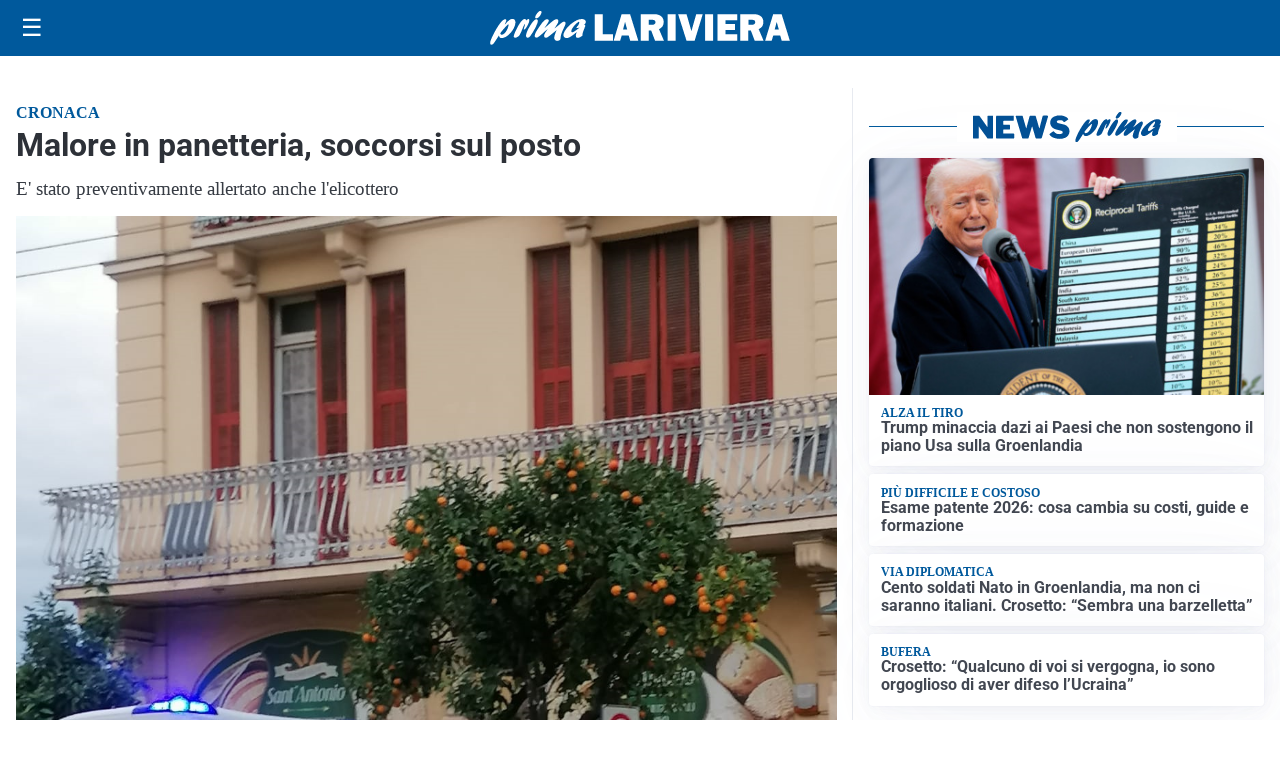

--- FILE ---
content_type: text/html; charset=utf8
request_url: https://primalariviera.it/media/my-theme/widgets/list-posts/sidebar-video-piu-visti.html?ts=29476442
body_size: 758
content:
<div class="widget-title"><span>Video più visti</span></div>
<div class="widget-sidebar-featured-poi-lista">
            
                    <article class="featured">
                <a href="https://primalariviera.it/sanita/medici-e-medicina-la-neurochirurgia-apre-il-viaggio-nella-scienza-raccontata-in-tv/">
                                            <figure><img width="480" height="300" src="https://primalariviera.it/media/2026/01/WhatsApp-Image-2026-01-12-at-10.00.11-AM-480x300.jpeg" class="attachment-thumbnail size-thumbnail wp-post-image" alt="“Medici e Medicina”: la neurochirurgia apre il viaggio nella scienza raccontata in Tv" loading="lazy" sizes="(max-width: 480px) 480px, (max-width: 1024px) 640px, 1280px" decoding="async" /></figure>
                                        <div class="post-meta">
                                                    <span class="lancio">televisione</span>
                                                <h3>“Medici e Medicina”: la neurochirurgia apre il viaggio nella scienza raccontata in Tv</h3>
                    </div>
                </a>
            </article>
                    
                    <article class="compact">
                <a href="https://primalariviera.it/cronaca/sequestrati-dalla-finanza-530-kg-di-marijuana-e-928-piante/">
                    <div class="post-meta">
                                                    <span class="lancio">DUE PERSONE DENUNCIATE</span>
                                                <h3>Sequestrati dalla Finanza 530 kg di marijuana e 928 piante nel Ponente ligure</h3>
                    </div>
                </a>
            </article>
                    
                    <article class="compact">
                <a href="https://primalariviera.it/attualita/cimento-da-record-a-ospedaletti-siamo-94-nove-piu-dellanno-scorso-nel-2027-obiettivo-100/">
                    <div class="post-meta">
                                                    <span class="lancio">la tradizione</span>
                                                <h3>Cimento da record a Ospedaletti: &#8220;Siamo 94! Nove più dell&#8217;anno scorso. Nel 2027 obiettivo 100&#8221;. Foto e Video</h3>
                    </div>
                </a>
            </article>
            </div>

<div class="widget-footer"><a role="button" href="/multimedia/video/" class="outline widget-more-button">Altri video</a></div>

--- FILE ---
content_type: image/svg+xml
request_url: https://primalariviera.it/media/2025/09/logo-blu.svg
body_size: 1737
content:
<svg id="Livello_1" data-name="Livello 1" xmlns="http://www.w3.org/2000/svg" xmlns:xlink="http://www.w3.org/1999/xlink" viewBox="0 0 280.97 31.09"><defs><style>.cls-1{fill:none;}.cls-2{clip-path:url(#clip-path);}.cls-3{fill:#005095;}</style><clipPath id="clip-path" transform="translate(0 0)"><rect class="cls-1" width="280.97" height="31.09"/></clipPath></defs><title>PRIMA LA RIVIERA</title><g class="cls-2"><path class="cls-3" d="M14.47,11.77C17.1,8.9,18.79,7.23,21,7.23c2.65,0,3.49,2.54,2.12,6.5-1.95,5.67-7.89,11.08-12.15,11.08-1.67,0-2.44-.69-2.74-2.37C5.09,27.28,3.27,30,2.23,30.73a1.68,1.68,0,0,1-1,.36c-1.33,0-1.58-1.38-.76-3.78C2.37,21.79,10.3,7.59,14,7.59c1,0,1.43.62,1,1.71-.17.51-1.29,2.94-1.52,3.52ZM11,21.79c1.91,0,4.53-2.94,5.71-6.35.57-1.67.83-3.24.52-3.24-.49,0-5,4.58-7.56,8.18,0,.9.49,1.41,1.33,1.41" transform="translate(0 0)"/><path class="cls-3" d="M26.27,13.76c2.1-3.37,3.95-6.42,6.25-6.42.81,0,1.15.5,1,1.52a4.26,4.26,0,0,0,.59-.51c.94-.8,1.33-1,1.78-1,.94,0,1.1,1.05.43,3C35.19,13.58,32.85,17,31.77,17c-.42,0-.37-.65.17-2.21s.67-2.87.5-2.87-1.16,1.74-2.26,4.54c-.34.87-.66,1.71-1.07,2.58l-.16.36c-1.32,2.94-1.41,3.09-2.62,4a5.62,5.62,0,0,1-2.92,1.2c-1.39,0-1.65-1-.85-3.31a40.16,40.16,0,0,1,3.44-7Z" transform="translate(0 0)"/><path class="cls-3" d="M34.19,20.23c1.36-4,5-9.77,7.53-12a2.47,2.47,0,0,1,1.66-.69c1.33,0,1.74,1.34,1,3.41a52.07,52.07,0,0,1-6.32,11.55c-.88,1.24-1.69,2.07-2.91,2.07-.4,0-2.36-.43-1-4.39M42.46,4.79a11.08,11.08,0,0,1,3-4.17A2.27,2.27,0,0,1,47.08,0c1.15,0,1.44.58,1,1.93C47.22,4.36,45,6.79,43.35,6.79c-1,0-1.34-.69-.89-2" transform="translate(0 0)"/><path class="cls-3" d="M55.52,23c-1.7,1.27-2.38,1.63-3.25,1.63-1.4,0-2-1.19-1.48-2.79a16.35,16.35,0,0,1,2.47-4.14c.41-.58.52-.69.81-1.13-2,1.53-2.73,2.14-4.63,3.82-3.44,3-5,4.1-6.08,4.1-1.47,0-1.94-1.27-1.21-3.38.47-1.38,1.55-3.19,3.83-6.35,3.1-4.36,5.12-7.09,7.39-7.09,1.25,0,1.89.69,1.56,1.64a17.27,17.27,0,0,1-2.38,4.07c-.86,1.19-1,1.48-1.58,2.36,1-.77,1.2-1,3-2.51,4-3.52,6.65-5.74,8.46-5.74,1.22,0,1.79,1.38,1.25,2.94a22.54,22.54,0,0,1-2.35,3.89c-.65,1-.77,1.13-1.15,1.74,1-.69,2.47-1.7,4.93-3.7s3.26-2.47,4.13-2.47c1.4,0,1.8,1,1.14,3-.37,1.05-2.39,4.9-3.46,8a17.2,17.2,0,0,0-.81,3.67,5.94,5.94,0,0,1-.25,1.53c-.29.83-1.85,1.52-3.07,1.52a2.42,2.42,0,0,1-2.17-1.3c-.65-1.13-.6-2.29.3-4.91.39-1.12.51-1.38,1.52-3.81l-.53.43Z" transform="translate(0 0)"/><path class="cls-3" d="M71.9,24.92c-2.58,0-3.75-2-2.82-4.65,1.76-5.13,10.71-12.9,16.6-12.9,2.86,0,4.52,1.38,3.87,3.27a6,6,0,0,1-1.47,2.22c1.19,0,1.32.14,1,1.16-.2.58-1.34,3.38-1.56,4a12.05,12.05,0,0,0-1,4.61c-1.85,1.42-3.25,2-4.54,2-2.72,0-1.35-3.78-.75-5.41-4.51,3.77-7.55,5.63-9.37,5.63m11.85-9.7a11.34,11.34,0,0,1-2.36.47c-.42,0-.58-.15-.5-.36a2,2,0,0,1,.5-.66,8.07,8.07,0,0,0,1.88-2.83c.36-1,.22-2,0-2-.69,0-5.86,4.46-6.95,7.62-.45,1.31-.21,2.25.59,2.25s3.07-1.52,6.29-4Z" transform="translate(0 0)"/><polygon class="cls-3" points="115.2 21.3 115.2 27.29 98.09 27.29 98.09 2.88 105.58 2.88 105.58 21.3 115.2 21.3"/><path class="cls-3" d="M131.27,27.29l-1.38-4.81h-6.54l-1.47,4.81H115.8l7.54-24.41h7.92l7.65,24.41Zm-6.65-10.14h3.95l-2-7.08Z" transform="translate(0 0)"/><path class="cls-3" d="M162.88,27.29h-8.31L151,18h-2.36v9.34h-7.49V2.88h12.75a9.84,9.84,0,0,1,6.55,2,6.5,6.5,0,0,1,2.33,5.21,7.75,7.75,0,0,1-.86,3.73,7.2,7.2,0,0,1-3.47,2.85ZM148.65,12.73h3.2a3.88,3.88,0,0,0,2.27-.59,2,2,0,0,0,.86-1.73q0-2.34-2.88-2.34h-3.45Z" transform="translate(0 0)"/><rect class="cls-3" x="166.42" y="2.88" width="7.49" height="24.4"/><path class="cls-3" d="M199.28,2.88l-7.57,24.41h-7.63L176.16,2.88h7.89l3.86,13.3c.27.79.5,1.57.71,2.33l4.51-15.63Z" transform="translate(0 0)"/><rect class="cls-3" x="201.53" y="2.88" width="7.49" height="24.4"/><polygon class="cls-3" points="231.64 21.46 231.64 27.29 213.28 27.29 213.28 2.88 231.64 2.88 231.64 8.51 220.63 8.51 220.63 12.05 229.53 12.05 229.53 17.47 220.63 17.47 220.63 21.46 231.64 21.46"/><path class="cls-3" d="M256.33,27.29H248L244.46,18H242.1v9.34h-7.49V2.88h12.75a9.84,9.84,0,0,1,6.55,2,6.5,6.5,0,0,1,2.33,5.21,7.75,7.75,0,0,1-.86,3.73,7.2,7.2,0,0,1-3.47,2.85ZM242.1,12.73h3.2a3.88,3.88,0,0,0,2.27-.59,2,2,0,0,0,.86-1.73q0-2.34-2.88-2.34H242.1Z" transform="translate(0 0)"/><path class="cls-3" d="M273.33,27.29,272,22.48h-6.54L264,27.29h-6.09L265.4,2.88h7.92L281,27.29Zm-6.65-10.14h3.95l-2-7.08Z" transform="translate(0 0)"/></g></svg>